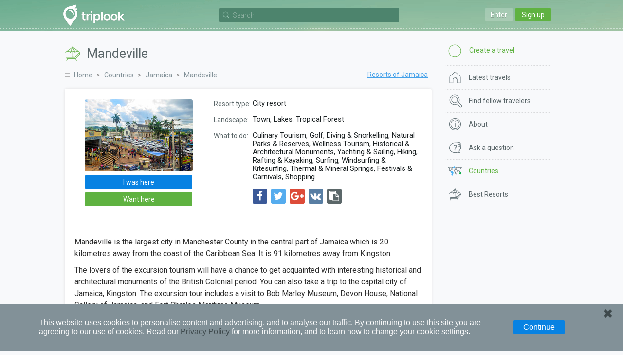

--- FILE ---
content_type: text/html; charset=UTF-8
request_url: https://triplook.me/en/countries/resort/1916
body_size: 7061
content:
<!doctype html>
<html lang="en-US">
<head>
    <meta charset="UTF-8"/>
    <meta name="csrf-param" content="_csrf">
<meta name="csrf-token" content="7p7ucpfj8EISX9hBtRy_YdLLyHn_hoJypwQLq2HjFZqD08M63ZTBJlcqrwaHaegZ5pqwDqi25zbNKWrTF9J5zg==">
    <title>Mandeville - Best Resorts - Jamaica - Find fellow travelers with Triplook</title>
    <link rel="icon" href="/favicon.ico">
    <meta property="og:title" content="Mandeville: everything you need for the trip">
<meta property="og:description" content="What season to choose, famous monuments and sites. Best shopping and nightlife.">
<meta property="og:image" content="https://triplook.me/media/resorts/photo/5/4/aj9.jpg">
<meta name="viewport" content="width=device-width, initial-scale=1.0, user-scalable=no">
<link href="/assets/2ed8008/css/lightslider.css" rel="stylesheet">
<link href="/assets/5ae2bec6/authchoice.css" rel="stylesheet">
<link href="/assets/295cc781/css/font-awesome.css" rel="stylesheet">
<link href="/assets/6517e04c/css/selectize.css" rel="stylesheet">
<link href="https://fonts.googleapis.com/css?family=Roboto:400,300,500,700&amp;subset=latin,cyrillic-ext" rel="stylesheet">
<link href="/css/style.min.css" rel="stylesheet">
<script src="/assets/986a89e5/jquery.js"></script>
<script src="/assets/5a0fc194/yii.js"></script>
<script src="/assets/fc855b6e/jquery.scrollTo.min.js"></script>
<script src="/assets/ca59b20a/jquery.slimscroll.min.js"></script>
<script src="/assets/6517e04c/js/standalone/selectize.min.js"></script>
<script src="/js/app.min.js"></script></head>
<body class="inside">
    <div class="privacy-panel">
    <div class="privacy-panel-text">
        <p>This website uses cookies to personalise content and advertising, and to analyse our traffic. By continuing to use this site you are agreeing to our use of cookies. Read our <a href="/en/info/privacy">Privacy Policy</a> for more information, and to learn how to change your cookie settings.        </p>
    </div>
    <a href="javascript: void(0);" class="privacy-panel-btn privacy-panel-close-button">Continue</a>
    <span class="privacy-panel-close privacy-panel-close-button" title="Close">&#10006;</span>
</div>

<script type="text/javascript">
    $(document).ready(function () {

        /**
         * Close panel
         */
        $('.privacy-panel-close-button').on('click', function(e) {

            e.preventDefault();

            createCookie('_privacy', 1, 365);

            $('.privacy-panel').addClass('hide');

            setTimeout(function () {
                $('.privacy-panel').hide();
            }, 1000);
        });

        /**
         * Fix scroll
         */
        $(window).on('scroll', function() {
            if($(document).scrollTop() > 100) {
                $('.privacy-panel').addClass('fixed');
            } else {
                $('.privacy-panel').removeClass('fixed');
            }
        });
    });
</script>        <div class="inner">
        <header class="header">
    <div class="wrap">
                    <div class="main_header_top main_header_top_logout guest-top-menu">
                <div class="main_header_entry mobile-nav">
    <a class="main_header_input" id="auth-login-button" href="/en/auth/login" data-mfp-src="#auth-login">Enter</a>
    <a class="main_header_reg" id="auth-register-button" href="/en/auth/register" data-mfp-src="#auth-register">Sign up</a>
</div>

<div id="auth-login" class="mfp-hide auth-popup">
    <div class="auth">
        <div class="auth__title auth-title-login"><span>Log in</span></div>
        <form id="login-form" action="/en/auth/do-login" method="post">
<input type="hidden" name="_csrf" value="7p7ucpfj8EISX9hBtRy_YdLLyHn_hoJypwQLq2HjFZqD08M63ZTBJlcqrwaHaegZ5pqwDqi25zbNKWrTF9J5zg==">    <div class="auth__block">
        <div id="login-form-error"></div>

        <div class="auth__block_item">
            <div class="auth__block_title">Email</div>
            <input type="text" id="login-email" name="login[email]" value="" placeholder="Your email address">        </div>

        <div class="auth__block_item">
            <div class="auth__block_title">Password</div>
            <input type="password" id="login-password" name="login[password]" value="" placeholder="Your password">        </div>

        <div class="auth-block-remember">
            <label><input type="checkbox" id="login-remember-me" name="login[rememberMe]" value="1" checked> Remember me</label>        </div>

        <div class="auth-block-recover">
            <a href="/en/password/recover">Forgot password?</a>
        </div>
    </div>

    <input type="button" id="login-form-send" class="single__btn" name="sendLogin" value="Log in"></form>
<div id="w0">    <div class="soclogin">
        <div class="label">Log in with social networks</div>

        <div class="icons">
                            <a href="/en/auth/index?authclient=vkontakte" title="VKontakte"><img src="/images/auth/vkontakte.svg" alt="VKontakte"></a>
                            <a href="/en/auth/index?authclient=facebook" title="Facebook"><img src="/images/auth/facebook.svg" alt="Facebook"></a>
                            <a href="/en/auth/index?authclient=twitter" title="Twitter"><img src="/images/auth/twitter.svg" alt="Twitter"></a>
                            <a href="/en/auth/index?authclient=odnoklassniki" title="Odnoklassniki"><img src="/images/auth/odnoklassniki.svg" alt="Odnoklassniki"></a>
                            <a href="/en/auth/index?authclient=google" title="Google"><img src="/images/auth/google.svg" alt="Google"></a>
                            <a href="/en/auth/index?authclient=yandex" title="Yandex"><img src="/images/auth/yandex.svg" alt="Yandex"></a>
                    </div>
    </div>
</div>
<script type="text/javascript">
    function setLoginError(text) {
        $('#login-form-error').append('<div class="form-error">' + text + '</div>');
        return false;
    }

    $(document).ready(function() {
        $("#login-form-send").on("click", function() {

            var email = $('#login-email').val();
            var password = $('#login-password').val();

            $('#login-form-error').empty();

            if (!email)
                return setLoginError('Please enter your email');

            if (!validateEmail(email))
                return setLoginError('Invalid email address');

            if (!password)
                return setLoginError('Please enter your password');

            $(this).prop('disabled', true).val('Please wait').addClass('btn_disabled');

            $.ajax({
                url: '/en/auth/do-login',
                type: "post",
                data: $("#login-form").serialize(),
                success: function(response) {
                    if (response.result == 1)
                        window.location = '/en';
                    else {
                        $('#login-form-error').append('<div class="form-error">' + response.errorText + '</div>');
                        $("#login-form-send").prop('disabled', false).val('Log in').removeClass('btn_disabled');
                    }
                },
                error: function() {
                    setLoginError('An unknown error occurred');
                },
                dataType: 'json'
            });
        });
    });
</script>    </div>
</div>

<div id="auth-register" class="mfp-hide auth-popup">
    <div class="auth">
        <div class="auth__title auth-title-reg"><span>Sign up</span></div>
        
    <form id="register-form" action="/en/auth/create" method="post">
<input type="hidden" name="_csrf" value="7p7ucpfj8EISX9hBtRy_YdLLyHn_hoJypwQLq2HjFZqD08M63ZTBJlcqrwaHaegZ5pqwDqi25zbNKWrTF9J5zg==">        <div class="auth__block">
            <div id="register-form-error"></div>

            <div class="auth__block_item">
                <div class="auth__block_title">Your name</div>
                <input type="text" id="reg-name" name="reg[name]" value="" placeholder="Name or nickname">            </div>

            <div class="auth__block_item">
                <div class="auth__block_title">Email</div>
                <input type="text" id="reg-email" name="reg[email]" value="" placeholder="Used to log in">            </div>

            <div class="auth__block_item">
                <div class="auth__block_title">Password</div>
                <input type="password" id="reg-password" name="reg[password]" value="" placeholder="At least 5 characters">            </div>

            <div class="auth__block_item">
                <div class="auth__block_title">Repeat password</div>
                <input type="password" id="reg-password2" name="reg[password2]" value="" placeholder="Re-enter the password">            </div>
        </div>

        <input type="button" id="register-form-send" class="single__btn" name="sendReg" value="Create an account">    </form>
        <div id="w1">        <div class="soclogin">
            <div class="label">Log in with social networks</div>

            <div class="icons">
                                    <a href="/en/auth/index?authclient=vkontakte" title="VKontakte"><img src="/images/auth/vkontakte.svg" alt="VKontakte"></a>
                                    <a href="/en/auth/index?authclient=facebook" title="Facebook"><img src="/images/auth/facebook.svg" alt="Facebook"></a>
                                    <a href="/en/auth/index?authclient=twitter" title="Twitter"><img src="/images/auth/twitter.svg" alt="Twitter"></a>
                                    <a href="/en/auth/index?authclient=odnoklassniki" title="Odnoklassniki"><img src="/images/auth/odnoklassniki.svg" alt="Odnoklassniki"></a>
                                    <a href="/en/auth/index?authclient=google" title="Google"><img src="/images/auth/google.svg" alt="Google"></a>
                                    <a href="/en/auth/index?authclient=yandex" title="Yandex"><img src="/images/auth/yandex.svg" alt="Yandex"></a>
                            </div>
        </div>
    </div>
    <script type="text/javascript">
        function setRegisterError(text) {
            $('#register-form-error').append('<div class="form-error">' + text + '</div>');
            return false;
        }

        $(document).ready(function() {
            $("#register-form-send").on("click", function() {

                var name = $('#reg-name').val();
                var email = $('#reg-email').val();
                var password = $('#reg-password').val();
                var password2 = $('#reg-password2').val();

                $('#register-form-error').empty();

                if (!name)
                    return setRegisterError('Please enter your name');

                if (!email)
                    return setRegisterError('Please enter your email');

                if (!validateEmail(email))
                    return setRegisterError('Invalid email address');

                if (!password)
                    return setRegisterError('Please enter your password');

                if (password.length < 5)
                    return setRegisterError('Your password must be at least 5 characters');

                if (!password2)
                    return setRegisterError('Re-enter the password');

                if (password !== password2)
                    return setRegisterError('The passwords do not match');

                $(this).prop('disabled', true).val('Please wait').addClass('btn_disabled');

                $.ajax({
                    url: '/en/auth/create',
                    type: "post",
                    data: $("#register-form").serialize(),
                    success: function(response) {
                        if (response.result == 1)
                            window.location = '/en/auth/welcome';
                        else {
                            $('#register-form-error').append('<div class="form-error">' + response.errorText + '</div>');
                            $("#register-form-send").prop('disabled', false).val('Create an account').removeClass('btn_disabled');
                        }
                    },
                    error: function() {
                        setRegisterError('An unknown error occurred');
                    },
                    dataType: 'json'
                });
            });
        });
    </script>

    </div>
</div>            </div>
        
        <div class="header__nav"><div class="menu__button"></div></div>

        <a href="/en" class="header__logo" title="Find fellow travelers with Triplook"></a>
        
        <div class="search-bar-wrap">
            <div class="search-bar" id="search-bar">
    <div class="search-bar-form">
        <div class="search-bar-input">
            <input type="text" id="search-bar-query" name="search-bar" placeholder="Search">        </div>

        <div class="search-bar-button"></div>
    </div>

    <div class="search-bar-result search-bar-result-empty" id="search-bar-result">
        <ul id="search-bar-result-list"></ul>
    </div>
</div>

<script type="text/javascript">

    /**
     * Current search bar query text
     */
    var searchBarText = null;

    /**
     * Current search AJAX request
     */
    var searchBarRequest = null;

    /**
     * Run search
     */
    function searchBarQuery(query) {

        // Prevent multiple requests
        if (searchBarRequest != null)
            searchBarRequest.abort();

        searchBarRequest = $.ajax({
            url: '/en/service/search',
            type: "post",
            data: {q: query},
            beforeSend: function() {
                $("#search-bar-result-list li div.search-service").each(function() {
                    $(this).parent().remove();
                });

                $('#search-bar-result-list').prepend('<li><div class="search-service">Searching...</div></li>');
                $('#search-bar-result').removeClass('search-bar-result-empty');
            },
            success: function(response) {
                $('#search-bar-result-list').empty();

                if (response.responseCode == 200) {
                    $.each(response.items, function(index, item) {
                        $('#search-bar-result-list').append(item);
                    });
                } else {
                    $('#search-bar-result-list').append('<li><div class="search-service">No matches are found</div></li>');
                }
            },
            error: function() {
                $('#search-bar-result-list').empty();
                $('#search-bar-result-list').append('<li><div class="search-service">No matches are found</div></li>');
            },
            dataType: 'json'
        });
    }

    /**
     * Add request to queue
     */
    function searchBarQueue() {
        if (searchBarText) {
            searchBarQuery(searchBarText);
            searchBarText = null;
        }
    }

    $(document).ready(function() {

        /**
         * Search bar on focus in
         */
        $('#search-bar-query').focusin(function(){
            $('#search-bar').addClass('search-bar-open');

            if (!$('#search-bar-query').val()) {
                $('#search-bar-query').prop('placeholder', 'Please, enter at least one character');
            }
        });

        /**
         * Search bar on focus out
         */
        $('#search-bar-query').focusout(function(){
            $('#search-bar').removeClass('search-bar-open');

            if (!$('#search-bar-query').val()) {
                $('#search-bar-query').prop('placeholder', 'Search');
            }
        });

        /**
         * Search bar on mouse down
         */
        $('#search-bar-result').on('mousedown', function(event) {
            event.preventDefault();
        });

        /**
         * Search bar text changed
         */
        $('#search-bar-query').on('input', function(e) {

            e.preventDefault();

            searchBarText = $('#search-bar-query').val();

            if (searchBarText) {
                setTimeout(function() {
                    searchBarQueue();
                }, 500);
            } else {
                if (searchBarRequest != null)
                    searchBarRequest.abort();

                $('#search-bar-result-list').empty();
                $('#search-bar-result').addClass('search-bar-result-empty');
            }
        });
    });
</script>        </div>

            </div>
</header>
        <div class="inner__content">
            <div class="wrap">
                <div class="middle">
                    <div class="container">
                        <main class="content">
                                                                    <div class="title">
                                        <h1  class="title-resort">Mandeville</h1>
                                    </div>
                                
                                                                    <div class="breadcrumbs">
                                        <ul class="breadcrumb"><li><a href="/en">Home</a></li>
<li><a href="/en/countries">Countries</a></li>
<li><a href="/en/countries/jamaica">Jamaica</a></li>
<li><span>Mandeville</span></li>
</ul>                                    </div>
                                
                                <div class="content_stranu">
    <div class="stranu">
        <div class="more__repose"><a href="/en/countries/jamaica/resorts">Resorts of Jamaica</a></div>

        <div class="repose">
            <div class="repose__note">
                <div class="repose__box__list">
                    <ul>
                                                    <li>
                                <span class="subtitle">Resort type:</span>
                                <span class="info">
                                                                        City resort                                </span>
                            </li>
                        
                                                    <li>
                                <span class="subtitle">Landscape:</span>
                                <span class="info">
                                                                                                                                                                                                                                                                                                                                                Town, Lakes, Tropical Forest                                </span>
                            </li>
                        
                                                    <li>
                                <span class="subtitle">What to do:</span>
                                <span class="info">
                                                                                                                                                                                                                                                                                                                                                                                                                                                                                                                                                                                                                                                                                                                                                                                                                                                                                                                                                                                                                                                                                                                                        Culinary Tourism, Golf, Diving & Snorkelling, Natural Parks & Reserves, Wellness Tourism, Historical & Architectural Monuments, Yachting & Sailing, Hiking, Rafting & Kayaking, Surfing, Windsurfing & Kitesurfing, Thermal & Mineral Springs, Festivals & Carnivals, Shopping                                </span>
                            </li>
                        
                        
                        <li>
                                <div class="share-inline-wrap">

    <div class="share-icons-wrap">
        
            
            <a href="/en/service/share?platform=facebook&title=Mandeville%3A+everything+you+need+for+the+trip&url=https%3A%2F%2Ftriplook.me%2Fen%2Fcountries%2Fresort%2F1916" class="share-button share-button-popup share-platform-facebook" title="Share in Facebook">
                <i class="fa fa-facebook" aria-hidden="true"></i>
            </a>
        
            
            <a href="/en/service/share?platform=twitter&title=Mandeville%3A+everything+you+need+for+the+trip&url=https%3A%2F%2Ftriplook.me%2Fen%2Fcountries%2Fresort%2F1916" class="share-button share-button-popup share-platform-twitter" title="Share in Twitter">
                <i class="fa fa-twitter" aria-hidden="true"></i>
            </a>
        
            
            <a href="/en/service/share?platform=google&title=Mandeville%3A+everything+you+need+for+the+trip&url=https%3A%2F%2Ftriplook.me%2Fen%2Fcountries%2Fresort%2F1916" class="share-button share-button-popup share-platform-google" title="Share in Google Plus">
                <i class="fa fa-google-plus" aria-hidden="true"></i>
            </a>
        
            
            <a href="/en/service/share?platform=vk&title=Mandeville%3A+everything+you+need+for+the+trip&url=https%3A%2F%2Ftriplook.me%2Fen%2Fcountries%2Fresort%2F1916" class="share-button share-button-popup share-platform-vk" title="Share in VK">
                <i class="fa fa-vk" aria-hidden="true"></i>
            </a>
        
        <a href="https://triplook.me/en/countries/resort/1916" class="share-button share-button-link" title="Copy link"><i class="fa fa-clipboard" aria-hidden="true"></i></a>
    </div>

    <div class="share-input-wrap">
        <div class="share-button-link-item">
            <input type="hidden" title="" value="https://triplook.me/en/countries/resort/1916" class="share-button-input-url">
            <span>Link copied</span>
        </div>
        <div class="share-button-link-item">
            <a href="javascript: void(0)" class="share-button-link-done" title="Done">
                <i class="fa fa-check" aria-hidden="true"></i>
            </a>
        </div>
    </div>

</div>                        </li>
                    </ul>
                </div>
                <div class="repose__box__image">
                    <a href="/media/resorts/photo/5/4/aj9.jpg" class="guide-gallery-item" data-info="Source: plus.google.com"><img src="/media/resorts/preview/big/1/1/aj9.jpg" alt="Mandeville"></a>                </div>

                <div class="guide-place-buttons">
                    
    <a href="#auth-login" class="box__btn btn btn_blue need-auth-button">I was here</a>
    <a href="#auth-login" class="box__btn btn btn_green need-auth-button">Want here</a>

                </div>
            </div>

            <div class="guide-gallery-wrap">
                    <script type="text/javascript">
        $(document).ready(function() {
            $('a.guide-gallery-item').magnificPopup({
                type: 'image',
                image: {
                    cursor: null,
                    titleSrc: 'data-info'
                }
            });
        });
    </script>
            </div>

                                                <div class="repose__box__description">
                        
<p>Mandeville is the largest city in Manchester County in the central part of Jamaica which is 20 kilometres away from the coast of the Caribbean Sea. It is 91 kilometres away from Kingston.</p>

<p>The lovers of the excursion tourism will have a chance to get acquainted with interesting historical and architectural monuments of the British Colonial period. You can also take a trip to the capital city of Jamaica, Kingston. The excursion tour includes a visit to Bob Marley Museum, Devon House, National Gallery of Jamaica, and Fort Charles Maritime Museum.</p>

<p>In Mandeville, you can take a walk in the Stephenson’s Garden, see Mandeville Courthouse and Cenotaph Memorial, and visit saint Mark’s Anglican Church.</p>

<p>A unique and the most radioactive thermal source in the world attracts the lovers of a well-being tourism. The water temperature is +30C° which has a favourable effect on joints and bones.</p>

<p>Those who prefer to relax on the beach, should go to the Caribbean coast in Alligator Pond. They can go windsurfing, kiting, diving, snorkelling, sailing, and yachting.</p>

<p>There is the oldest in the country golf field which belongs to Manchester Club.</p>

<p>In addition to the local festivals and celebrations, such sports events as High Mountain Road Race and Manchester Golf Week attract a lot of tourists.</p>

<p>The extreme tourists will get a rush of adrenaline from rafting and kayaking. The active tourists can go hiking in the suburbs of the city.</p>

<p>The ecological tourists also like to come to Mandeville to see a very beautiful lake Windalco. Tours to Blue Mountains Park are arranged for the tourists.</p>

<p>Manchester Shopping Center, Angel Super Store, and Morrison’s Variety Store invite everyone to make purchases.</p>

<p>Traditional Jamaican and Caribbean cuisines are served in Star Grill, La Re TriCa, and Mother’s.</p>

<p>The nightlife is not developed here.</p>
                    </div>
                
                                                                                                                                        
        </div>
    </div>
</div>                        </main>
                    </div>

                    <aside class="sidebar">
                        <nav class="site-menu">
    <div class="site-menu-first">
        <a href="#auth-login" class="need-auth-button" title="Create a travel">
            <span class="desktop">Create a travel</span>
            <span class="mobile">Create</span>
        </a>
    </div>
    <ul class="site-menu-list">
                    <li class="menu-icon-feed">
                <a href="/en/feed" title="Latest travels">
                    <span class="desktop">Latest travels</span>
                    <span class="mobile">Latest</span>
                </a>
            </li>
                    <li class="menu-icon-search">
                <a href="/en/search" title="Find fellow travelers">
                    <span class="desktop">Find fellow travelers</span>
                    <span class="mobile">Search</span>
                </a>
            </li>
                    <li class="menu-icon-about">
                <a href="/en/info/about" title="About">
                    <span class="desktop">About</span>
                    <span class="mobile">About</span>
                </a>
            </li>
                    <li class="menu-icon-support">
                <a href="/en/support" title="Ask a question">
                    <span class="desktop">Ask a question</span>
                    <span class="mobile">Support</span>
                </a>
            </li>
                    <li class="menu-icon-countries active-menu-element">
                <a href="/en/countries" title="Countries">
                    <span class="desktop">Countries</span>
                    <span class="mobile">Countries</span>
                </a>
            </li>
                    <li class="menu-icon-rating">
                <a href="/en/best-resorts" title="Best Resorts">
                    <span class="desktop">Best Resorts</span>
                    <span class="mobile">Resorts</span>
                </a>
            </li>
            </ul>
    <div class="site-menu--button">
        <span class="site-menu--button-icon"></span>
        <span class="site-menu--button-text">More</span>
    </div>
</nav>                    </aside>
                </div>
            </div>
        </div>

        <footer class="footer">
    <div class="wrap">
        <div class="footer__l_left">
            <a href="/en" class="footer__logo" title="Find fellow travelers with Triplook"></a>

                <div class="lang-switcher">
        <ul>
                            <li>
                                        <a class="lang-en lang-active" href="/en/countries/resort/1916" title="English"></a>
                </li>
                            <li>
                                        <a class="lang-ru" href="/ru/countries/resort/1916" title="Русский"></a>
                </li>
                    </ul>
    </div>

            <div class="footer__copyright">&copy; 2026. All rights reserved - <a href="/en">Triplook</a> find fellow travelers for holidays and vacations</div>
        </div>

        <div class="footer__l_right">
            <div class="footer__icons">
                
                <script>
                    (function(i,s,o,g,r,a,m){i['GoogleAnalyticsObject']=r;i[r]=i[r]||function(){
                        (i[r].q=i[r].q||[]).push(arguments)},i[r].l=1*new Date();a=s.createElement(o),
                        m=s.getElementsByTagName(o)[0];a.async=1;a.src=g;m.parentNode.insertBefore(a,m)
                    })(window,document,'script','//www.google-analytics.com/analytics.js','ga');

                    ga('create', 'UA-72434137-1', 'auto');
                    ga('send', 'pageview');

                </script>

                <!-- Facebook Pixel Code -->
                <script>
                    !function(f,b,e,v,n,t,s)
                    {if(f.fbq)return;n=f.fbq=function(){n.callMethod?
                        n.callMethod.apply(n,arguments):n.queue.push(arguments)};
                        if(!f._fbq)f._fbq=n;n.push=n;n.loaded=!0;n.version='2.0';
                        n.queue=[];t=b.createElement(e);t.async=!0;
                        t.src=v;s=b.getElementsByTagName(e)[0];
                        s.parentNode.insertBefore(t,s)}(window, document,'script',
                        'https://connect.facebook.net/en_US/fbevents.js');
                    fbq('init', '383894072532959');
                    fbq('track', 'PageView');
                </script>
                <noscript><img height="1" width="1" style="display:none"
                               src="https://www.facebook.com/tr?id=383894072532959&ev=PageView&noscript=1"
                    /></noscript>
                <!-- End Facebook Pixel Code -->
            </div>
        </div>

        <div class="footer__l_center">
            <nav class="footer__nav">
                <ul>
                    <li><a href="/en/info/about">About</a></li>
                    <li><a href="/en/info/privacy">Privacy</a></li>
                    <li><a href="/en/support">Support</a></li>
                </ul>
            </nav>

            <div class="footer__icons">
                <a href="#">
                    <img src="/images/app/ios.svg" title="Download on the App Store" alt="Download on the App Store"/>
                </a>
                <a href="https://play.google.com/store/apps/details?id=com.triplook.android">
                    <img src="/images/app/android.svg" title="Get it on Google Play" alt="Get it on Google Play"/>
                </a>
            </div>
        </div>

        <div class="footer__icons footer__icons-mob">
            <a href="#">
                <img src="/images/app/ios.svg" title="Download on the App Store" alt="Download on the App Store"/>
            </a>
            <a href="https://play.google.com/store/apps/details?id=com.triplook.android">
                <img src="/images/app/android.svg" title="Get it on Google Play" alt="Get it on Google Play"/>
            </a>
        </div>
    </div>
</footer>    </div>

    <a class="scroll-to-top" href="#"></a>
<script src="/assets/2ed8008/js/lightslider.js"></script>
<script>jQuery(new Image()).on('load', function(){}).attr('src', '/media/resorts/photo/5/4/aj9.jpg');</script><script defer src="https://static.cloudflareinsights.com/beacon.min.js/vcd15cbe7772f49c399c6a5babf22c1241717689176015" integrity="sha512-ZpsOmlRQV6y907TI0dKBHq9Md29nnaEIPlkf84rnaERnq6zvWvPUqr2ft8M1aS28oN72PdrCzSjY4U6VaAw1EQ==" data-cf-beacon='{"version":"2024.11.0","token":"0972108fba2b404698ab4d60291e510b","r":1,"server_timing":{"name":{"cfCacheStatus":true,"cfEdge":true,"cfExtPri":true,"cfL4":true,"cfOrigin":true,"cfSpeedBrain":true},"location_startswith":null}}' crossorigin="anonymous"></script>
</body>
</html>


--- FILE ---
content_type: image/svg+xml
request_url: https://triplook.me/images/menu/icon-about.svg
body_size: 237
content:
<?xml version="1.0" encoding="utf-8"?>
<!-- Generator: Adobe Illustrator 22.1.0, SVG Export Plug-In . SVG Version: 6.00 Build 0)  -->
<svg version="1.1" id="Layer_1" xmlns="http://www.w3.org/2000/svg" xmlns:xlink="http://www.w3.org/1999/xlink" x="0px" y="0px"
	 viewBox="0 0 40 40" style="enable-background:new 0 0 40 40;" xml:space="preserve">
<style type="text/css">
	.st0{fill:#69777C;}
</style>
<title>Artboard 15 copy 2</title>
<g>
	<path class="st0" d="M20.1,11.1c0.8,0,1.4,0.6,1.4,1.4s-0.6,1.4-1.4,1.4s-1.4-0.6-1.4-1.4S19.3,11.1,20.1,11.1z M20.1,16.5
		L20.1,16.5c0.6,0,1,0.5,1,1v9.8c0,0.6-0.5,1-1,1h0c-0.6,0-1-0.5-1-1v-9.8C19,17,19.5,16.5,20.1,16.5z"/>
</g>
<path class="st0" d="M20,34.2c-7.8,0-14.2-6.4-14.2-14.2l0,0v0c0-7.8,6.4-14.2,14.2-14.2S34.2,12.2,34.2,20
	C34.2,27.8,27.8,34.2,20,34.2z M7.5,20c0,6.9,5.6,12.5,12.5,12.5c6.9,0,12.5-5.6,12.5-12.5c0-6.9-5.6-12.5-12.5-12.5
	S7.5,13.1,7.5,20H6.7H7.5z"/>
<path class="st0" d="M20,38.6C9.7,38.6,1.4,30.3,1.4,20C1.4,9.7,9.7,1.4,20,1.4S38.6,9.7,38.6,20C38.6,30.3,30.3,38.6,20,38.6z
	 M20,3.1C10.7,3.1,3.1,10.7,3.1,20S10.7,36.9,20,36.9S36.9,29.3,36.9,20S29.3,3.1,20,3.1z"/>
<path class="st0" d="M20,19"/>
<path class="st0" d="M20,19"/>
</svg>


--- FILE ---
content_type: image/svg+xml
request_url: https://triplook.me/images/auth/odnoklassniki.svg
body_size: 241
content:
<svg id="Layer_1" data-name="Layer 1" xmlns="http://www.w3.org/2000/svg" viewBox="0 0 100 100"><defs><style>.cls-1{fill:#f4960f;}.cls-2{fill:#fdfefd;}</style></defs><title>soc</title><circle class="cls-1" cx="50" cy="50" r="47.5"/><path class="cls-2" d="M62.984,58.79532c-3.09326,1.965-7.34563,2.73832-10.14824,3.02809l2.35166,2.31995L63.789,72.745a3.38418,3.38418,0,0,1,0,4.73591l-.38666.4188a3.42234,3.42234,0,0,1-4.76761,0c-2.15965-2.19047-5.31634-5.348-8.60249-8.63419l-8.60249,8.63419a3.38226,3.38226,0,0,1-4.735,0l-.38666-.4188a3.32484,3.32484,0,0,1,0-4.73591c2.19048-2.19047,5.31546-5.348,8.60161-8.60161l2.31995-2.31995c-2.7709-.28977-7.08756-1.03094-10.21253-3.02809-3.67282-2.38424-5.28463-3.7697-3.86659-6.66919.83761-1.64308,3.125-3.02809,6.15307-.64429a18.297,18.297,0,0,0,10.69608,3.254,18.29366,18.29366,0,0,0,10.69608-3.254c3.029-2.3838,5.31633-.99879,6.154.64429C68.26687,55.02562,66.65682,56.41108,62.984,58.79532ZM35.3736,35.76008A14.62656,14.62656,0,1,1,49.99968,50.35446,14.63631,14.63631,0,0,1,35.3736,35.76008Zm7.44251,0a7.18452,7.18452,0,1,0,7.18357-7.21659A7.191,7.191,0,0,0,42.81611,35.76008Z"/></svg>